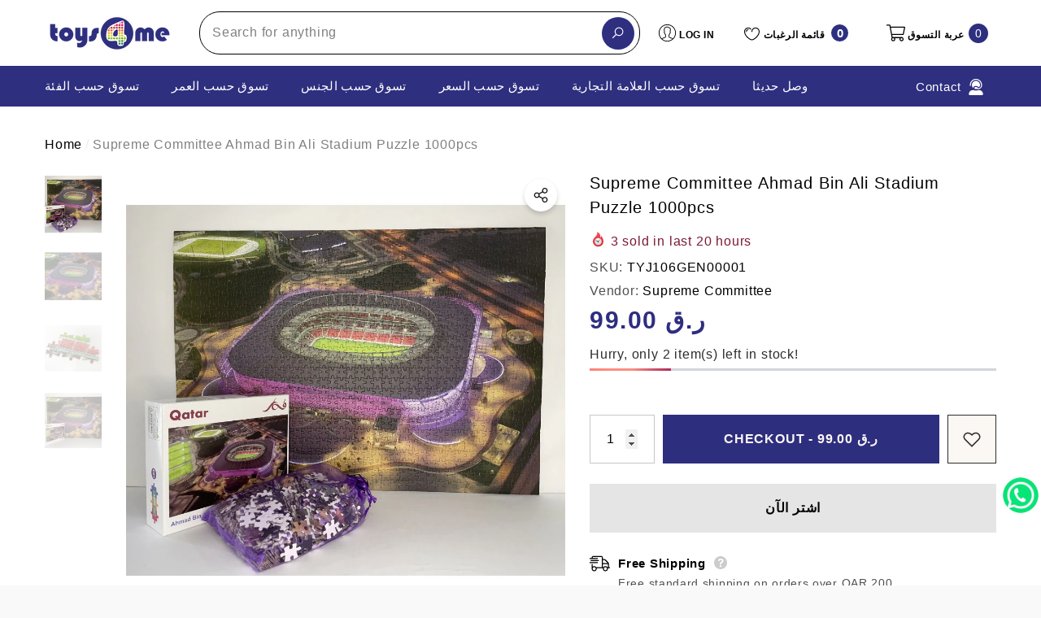

--- FILE ---
content_type: text/html; charset=utf-8
request_url: https://toys4me.com/ar/products/supreme-committee-ahmad-bin-ali-stadium-puzzle-1000pcs?view=ajax_section_recently_viewed&_=1769441300292
body_size: 2887
content:


<div class="product">
    
<div class="product-item product-item--border product-item--box-shadow" data-product-id="8019407438117" data-json-product='{"title": &quot;Supreme Committee Ahmad Bin Ali Stadium Puzzle 1000pcs&quot;, "id": 8019407438117, "url": "\/ar\/products\/supreme-committee-ahmad-bin-ali-stadium-puzzle-1000pcs", "price_min": 9900,  "handle": "supreme-committee-ahmad-bin-ali-stadium-puzzle-1000pcs", "media": [{&quot;alt&quot;:null,&quot;id&quot;:32288418234661,&quot;position&quot;:1,&quot;preview_image&quot;:{&quot;aspect_ratio&quot;:1.0,&quot;height&quot;:1000,&quot;width&quot;:1000,&quot;src&quot;:&quot;\/\/toys4me.com\/cdn\/shop\/products\/1668676797.AhmadbenAliStadium-1.jpg?v=1669313146&quot;},&quot;aspect_ratio&quot;:1.0,&quot;height&quot;:1000,&quot;media_type&quot;:&quot;image&quot;,&quot;src&quot;:&quot;\/\/toys4me.com\/cdn\/shop\/products\/1668676797.AhmadbenAliStadium-1.jpg?v=1669313146&quot;,&quot;width&quot;:1000},{&quot;alt&quot;:null,&quot;id&quot;:32288418267429,&quot;position&quot;:2,&quot;preview_image&quot;:{&quot;aspect_ratio&quot;:1.0,&quot;height&quot;:1000,&quot;width&quot;:1000,&quot;src&quot;:&quot;\/\/toys4me.com\/cdn\/shop\/products\/1668676797.AhamadBinAliStadium-01.jpg?v=1669313145&quot;},&quot;aspect_ratio&quot;:1.0,&quot;height&quot;:1000,&quot;media_type&quot;:&quot;image&quot;,&quot;src&quot;:&quot;\/\/toys4me.com\/cdn\/shop\/products\/1668676797.AhamadBinAliStadium-01.jpg?v=1669313145&quot;,&quot;width&quot;:1000},{&quot;alt&quot;:null,&quot;id&quot;:32288418300197,&quot;position&quot;:3,&quot;preview_image&quot;:{&quot;aspect_ratio&quot;:1.0,&quot;height&quot;:1000,&quot;width&quot;:1000,&quot;src&quot;:&quot;\/\/toys4me.com\/cdn\/shop\/products\/1668676797.AhamadBinAliStadium-05.jpg?v=1669313146&quot;},&quot;aspect_ratio&quot;:1.0,&quot;height&quot;:1000,&quot;media_type&quot;:&quot;image&quot;,&quot;src&quot;:&quot;\/\/toys4me.com\/cdn\/shop\/products\/1668676797.AhamadBinAliStadium-05.jpg?v=1669313146&quot;,&quot;width&quot;:1000},{&quot;alt&quot;:null,&quot;id&quot;:32288418365733,&quot;position&quot;:4,&quot;preview_image&quot;:{&quot;aspect_ratio&quot;:1.0,&quot;height&quot;:1000,&quot;width&quot;:1000,&quot;src&quot;:&quot;\/\/toys4me.com\/cdn\/shop\/products\/1668676797.AhmadbenAliStadium-2.jpg?v=1669313146&quot;},&quot;aspect_ratio&quot;:1.0,&quot;height&quot;:1000,&quot;media_type&quot;:&quot;image&quot;,&quot;src&quot;:&quot;\/\/toys4me.com\/cdn\/shop\/products\/1668676797.AhmadbenAliStadium-2.jpg?v=1669313146&quot;,&quot;width&quot;:1000}], "variants": [{&quot;id&quot;:44099800858917,&quot;title&quot;:&quot;Default Title&quot;,&quot;option1&quot;:&quot;Default Title&quot;,&quot;option2&quot;:null,&quot;option3&quot;:null,&quot;sku&quot;:&quot;TYJ106GEN00001&quot;,&quot;requires_shipping&quot;:true,&quot;taxable&quot;:true,&quot;featured_image&quot;:null,&quot;available&quot;:true,&quot;name&quot;:&quot;Supreme Committee Ahmad Bin Ali Stadium Puzzle 1000pcs&quot;,&quot;public_title&quot;:null,&quot;options&quot;:[&quot;Default Title&quot;],&quot;price&quot;:9900,&quot;weight&quot;:0,&quot;compare_at_price&quot;:null,&quot;inventory_management&quot;:&quot;shopify&quot;,&quot;barcode&quot;:&quot;DD00011&quot;,&quot;requires_selling_plan&quot;:false,&quot;selling_plan_allocations&quot;:[]}]}'>
    <div class="card style-7">
        <div class="card-product">
            <div class="card-product__wrapper"><a class="card-media card-media-- media--hover-effect"
    href="/ar/products/supreme-committee-ahmad-bin-ali-stadium-puzzle-1000pcs"
    
        
    
    draggable="false"
    data-image-adapt="100.0"
><img srcset="//toys4me.com/cdn/shop/products/1668676797.AhmadbenAliStadium-1_165x.jpg?v=1669313146 165w,//toys4me.com/cdn/shop/products/1668676797.AhmadbenAliStadium-1_170x.jpg?v=1669313146 170w,//toys4me.com/cdn/shop/products/1668676797.AhmadbenAliStadium-1_185x.jpg?v=1669313146 185w,//toys4me.com/cdn/shop/products/1668676797.AhmadbenAliStadium-1_198x.jpg?v=1669313146 198w,//toys4me.com/cdn/shop/products/1668676797.AhmadbenAliStadium-1_210x.jpg?v=1669313146 210w,//toys4me.com/cdn/shop/products/1668676797.AhmadbenAliStadium-1_220x.jpg?v=1669313146 220w,//toys4me.com/cdn/shop/products/1668676797.AhmadbenAliStadium-1_245x.jpg?v=1669313146 245w,//toys4me.com/cdn/shop/products/1668676797.AhmadbenAliStadium-1_270x.jpg?v=1669313146 270w,//toys4me.com/cdn/shop/products/1668676797.AhmadbenAliStadium-1_290x.jpg?v=1669313146 290w,//toys4me.com/cdn/shop/products/1668676797.AhmadbenAliStadium-1_320x.jpg?v=1669313146 320w,//toys4me.com/cdn/shop/products/1668676797.AhmadbenAliStadium-1_355x.jpg?v=1669313146 355w,//toys4me.com/cdn/shop/products/1668676797.AhmadbenAliStadium-1_360x.jpg?v=1669313146 360w,//toys4me.com/cdn/shop/products/1668676797.AhmadbenAliStadium-1_370x.jpg?v=1669313146 370w,//toys4me.com/cdn/shop/products/1668676797.AhmadbenAliStadium-1_420x.jpg?v=1669313146 420w,//toys4me.com/cdn/shop/products/1668676797.AhmadbenAliStadium-1_430x.jpg?v=1669313146 430w,//toys4me.com/cdn/shop/products/1668676797.AhmadbenAliStadium-1_460x.jpg?v=1669313146 460w,//toys4me.com/cdn/shop/products/1668676797.AhmadbenAliStadium-1_470x.jpg?v=1669313146 470w,//toys4me.com/cdn/shop/products/1668676797.AhmadbenAliStadium-1_510x.jpg?v=1669313146 510w,//toys4me.com/cdn/shop/products/1668676797.AhmadbenAliStadium-1_523x.jpg?v=1669313146 523w,//toys4me.com/cdn/shop/products/1668676797.AhmadbenAliStadium-1_530x.jpg?v=1669313146 530w,//toys4me.com/cdn/shop/products/1668676797.AhmadbenAliStadium-1_534x.jpg?v=1669313146 534w,//toys4me.com/cdn/shop/products/1668676797.AhmadbenAliStadium-1_570x.jpg?v=1669313146 570w,//toys4me.com/cdn/shop/products/1668676797.AhmadbenAliStadium-1_600x.jpg?v=1669313146 600w,//toys4me.com/cdn/shop/products/1668676797.AhmadbenAliStadium-1_640x.jpg?v=1669313146 640w,//toys4me.com/cdn/shop/products/1668676797.AhmadbenAliStadium-1_665x.jpg?v=1669313146 665w,//toys4me.com/cdn/shop/products/1668676797.AhmadbenAliStadium-1_670x.jpg?v=1669313146 670w,//toys4me.com/cdn/shop/products/1668676797.AhmadbenAliStadium-1_720x.jpg?v=1669313146 720w,//toys4me.com/cdn/shop/products/1668676797.AhmadbenAliStadium-1_775x.jpg?v=1669313146 775w,//toys4me.com/cdn/shop/products/1668676797.AhmadbenAliStadium-1_785x.jpg?v=1669313146 785w,//toys4me.com/cdn/shop/products/1668676797.AhmadbenAliStadium-1_870x.jpg?v=1669313146 870w,//toys4me.com/cdn/shop/products/1668676797.AhmadbenAliStadium-1_930x.jpg?v=1669313146 930w,//toys4me.com/cdn/shop/products/1668676797.AhmadbenAliStadium-1_935x.jpg?v=1669313146 935w,//toys4me.com/cdn/shop/products/1668676797.AhmadbenAliStadium-1_940x.jpg?v=1669313146 940w"
src="//toys4me.com/cdn/shop/products/1668676797.AhmadbenAliStadium-1_533x.jpg?v=1669313146" width="1000" height="1000"
sizes="(min-width: 1100px) 1000px, (min-width: 750px) calc((100vw - 130px) / 2), calc((100vw - 50px) / 2)" 
alt="Supreme Committee Ahmad Bin Ali Stadium Puzzle 1000pcs" size="1000"loading="lazy" class="lazyload"/></a>

                <div class="card-product__group group-center group-visible group-bottom">
        <div class="card-product__group-wrapper"><div class="card-product__group-item item-square item-hover card-wishlist card-mobile__hidden">
                    <a class="wishlist-icon" href="#" data-wishlist data-wishlist-handle="supreme-committee-ahmad-bin-ali-stadium-puzzle-1000pcs" data-product-id="8019407438117" role="button">
                        <span class="visually-hidden">أضف إلى قائمة الرغبات</span>
                        <span class="text">أضف إلى قائمة الرغبات</span>
                        <svg xmlns="http://www.w3.org/2000/svg" viewBox="0 0 32 32" aria-hidden="true" focusable="false" role="presentation" class="icon icon-wishlist"><path d="M 9.5 5 C 5.363281 5 2 8.402344 2 12.5 C 2 13.929688 2.648438 15.167969 3.25 16.0625 C 3.851563 16.957031 4.46875 17.53125 4.46875 17.53125 L 15.28125 28.375 L 16 29.09375 L 16.71875 28.375 L 27.53125 17.53125 C 27.53125 17.53125 30 15.355469 30 12.5 C 30 8.402344 26.636719 5 22.5 5 C 19.066406 5 16.855469 7.066406 16 7.9375 C 15.144531 7.066406 12.933594 5 9.5 5 Z M 9.5 7 C 12.488281 7 15.25 9.90625 15.25 9.90625 L 16 10.75 L 16.75 9.90625 C 16.75 9.90625 19.511719 7 22.5 7 C 25.542969 7 28 9.496094 28 12.5 C 28 14.042969 26.125 16.125 26.125 16.125 L 16 26.25 L 5.875 16.125 C 5.875 16.125 5.390625 15.660156 4.90625 14.9375 C 4.421875 14.214844 4 13.273438 4 12.5 C 4 9.496094 6.457031 7 9.5 7 Z"/></svg>
                    </a>
                </div><div class="card-product__group-item item-square item-hover card-action card-actionIcon card-grid__hidden d-none"><form action="/ar/cart/add" method="post" class="variants" id="-8019407438117-" data-product-id="8019407438117" enctype="multipart/form-data"><input type="hidden" name="id" value="44099800858917" />
                                <input type="hidden" name="quantity" value="1" /><button
                                        class="action-icon"
                                        type="submit"
                                        data-form-id="#-8019407438117-"
                                        data-btn-addToCart
                                    >
                                        <span class="text">
                                            Add to bag
                                        </span>
                                        <svg xmlns="http://www.w3.org/2000/svg" viewBox="0 0 24 24" class="icon icon-cart" aria-hidden="true" focusable="false" role="presentation">
		<path d="M 4.4140625 1.9960938 L 1.0039062 2.0136719 L 1.0136719 4.0136719 L 3.0839844 4.0039062 L 6.3789062 11.908203 L 5.1816406 13.824219 C 4.7816406 14.464219 4.7609531 15.272641 5.1269531 15.931641 C 5.4929531 16.590641 6.1874063 17 6.9414062 17 L 19 17 L 19 15 L 6.9414062 15 L 6.8769531 14.882812 L 8.0527344 13 L 15.521484 13 C 16.248484 13 16.917531 12.604703 17.269531 11.970703 L 20.873047 5.4863281 C 21.046047 5.1763281 21.041328 4.7981875 20.861328 4.4921875 C 20.681328 4.1871875 20.352047 4 19.998047 4 L 5.25 4 L 4.4140625 1.9960938 z M 6.0820312 6 L 18.298828 6 L 15.521484 11 L 8.1660156 11 L 6.0820312 6 z M 7 18 A 2 2 0 0 0 5 20 A 2 2 0 0 0 7 22 A 2 2 0 0 0 9 20 A 2 2 0 0 0 7 18 z M 17 18 A 2 2 0 0 0 15 20 A 2 2 0 0 0 17 22 A 2 2 0 0 0 19 20 A 2 2 0 0 0 17 18 z"/>
	</svg>
                                    </button></form>
                </div><div class="card-product__group-item item-square item-hover card-quickview card-quickviewIcon card-mobile__visible card-tablet__visible">
                    <a class="quickview-icon" href="javascript:void(0)" data-product-id="8019407438117" data-open-quick-view-popup data-product-handle="supreme-committee-ahmad-bin-ali-stadium-puzzle-1000pcs" role="button">
                        <span class="text">
                            Quick View
                        </span>
                        <svg xmlns="http://www.w3.org/2000/svg" viewBox="0 0 26 26" aria-hidden="true" focusable="false" role="presentation" class="icon icon-eyes">
		<path d="M 13 6.15625 C 7.980469 6.15625 3.289063 8.652344 0.46875 12.8125 C -0.0585938 13.59375 0.160156 14.628906 0.9375 15.15625 C 1.230469 15.355469 1.546875 15.46875 1.875 15.46875 C 2.421875 15.46875 2.984375 15.203125 3.3125 14.71875 C 3.417969 14.5625 3.546875 14.429688 3.65625 14.28125 C 4.996094 18.160156 8.664063 20.9375 13 20.9375 C 17.335938 20.9375 21.003906 18.160156 22.34375 14.28125 C 22.453125 14.429688 22.582031 14.5625 22.6875 14.71875 C 23.210938 15.496094 24.28125 15.683594 25.0625 15.15625 C 25.839844 14.628906 26.058594 13.589844 25.53125 12.8125 C 22.714844 8.648438 18.019531 6.15625 13 6.15625 Z M 16.96875 10.25 C 18.636719 10.847656 20.125 11.839844 21.375 13.125 C 20.441406 16.882813 17.042969 19.6875 13 19.6875 C 8.957031 19.6875 5.558594 16.882813 4.625 13.125 C 5.867188 11.847656 7.375 10.882813 9.03125 10.28125 C 8.496094 11.054688 8.1875 11.988281 8.1875 13 C 8.1875 15.65625 10.34375 17.8125 13 17.8125 C 15.65625 17.8125 17.8125 15.65625 17.8125 13 C 17.8125 11.980469 17.511719 11.027344 16.96875 10.25 Z"/>
	</svg>
                    </a>
                </div></div>
    </div>
            </div>
        </div>
        <div class="card-information"><div class="card-information__wrapper text-left"><div class="card-price" id="card-price-8019407438117">
                    
<div class="price ">
    <dl><div class="price__regular">
            <dt>
                <span class="visually-hidden visually-hidden--inline">Regular price</span>
            </dt>
            <dd class="price__last">
                <span class="price-item price-item--regular">
                    <span class=money> <span class=qar> QAR </span> 99.00 </span>
                </span>
            </dd>
        </div>
        <div class="price__sale">
            <dt class="price__compare">
                <span class="visually-hidden visually-hidden--inline">Regular price</span>
            </dt>
            <dd class="price__compare">
                <s class="price-item price-item--regular">
                    
                </s>
            </dd>
            <dt>
                <span class="visually-hidden visually-hidden--inline">Sale price</span>
            </dt>
            <dd class="price__last">
                <span class="price-item price-item--sale">
                    <span class=money> <span class=qar> QAR </span> 99.00 </span>
                </span>
            </dd>
        </div>
        <small class="unit-price caption hidden">
            <dt class="visually-hidden">Unit price</dt>
            <dd class="price__last">
                <span role="none"></span>
                <span aria-hidden="true">/</span>
                <span class="visually-hidden">&nbsp;per&nbsp;</span>
                <span role="none">
                </span>
            </dd>
        </small>
    </dl>
</div>

                </div>
                <a class="card-title link-underline card-title-ellipsis" href="/ar/products/supreme-committee-ahmad-bin-ali-stadium-puzzle-1000pcs" data-product-title="Supreme Committee Ahmad Bin Ali Stadium Puzzle 1000pcs" data-product-url="/ar/products/supreme-committee-ahmad-bin-ali-stadium-puzzle-1000pcs">
                    <span class="text">Supreme Committee Ahmad Bin Ali Stadium Puzzle 1000pcs</span>
                </a></div></div>
    </div>
</div>

</div>

--- FILE ---
content_type: text/css
request_url: https://toys4me.com/cdn/shop/t/32/assets/component-header.css?v=43869460165275343901765360399
body_size: 2474
content:
.header-nav .header-top,.header-nav .header-middle,.header-nav .header-bottom{background:var(--header-bg)}.header-nav-classic .header-middle--wrapper .header-nav__logo{width:calc(var(--logo-width) + 30px)}.header-nav-basic .header__linkItem>a{font-size:var(--font-size)}.header-nav .header__icons--margin.style-4 .header__icon+.header__icon--cart,.header-nav .header__icons--margin.style-5 .header__icon+.header__icon--cart{margin-left:calc(var(--margin-left) - 7px)}.header-nav .header__icons--margin.style-6 .header__iconItem+.header__iconItem{margin-left:calc(var(--margin-left) + 12px)}.header-nav .header-nav__icons.style-6 .cart-count-bubble,.header-nav .header-nav__icons.style-6 .wishlist-count-bubble{min-width:15px;min-height:15px;font-size:calc(var(--font-size) - 5px);line-height:15px;top:-5px;right:-2px}.header-nav .header-nav__icons.style-7 .cart-count-bubble{top:-2px;right:-2px}.header-nav .header-nav__icons.style-7 .cart-count-bubble,.header-nav .header-nav__icons.style-7 .wishlist-count-bubble{min-width:15px;min-height:15px;line-height:15px}.header-nav .header-nav__icons.style-12 .cart-count-bubble,.header-nav .header-nav__icons.style-12 .wishlist-count-bubble{min-width:20px;min-height:20px;line-height:20px;top:-9px;right:-7px}.header-nav .cart-count-bubble,.header-nav .wishlist-count-bubble{background:var(--cart-count-background);color:var(--cart-count-color)}.disable-width,.header-nav-vertical-menu.layout-search-full .header-top-left.disable-width,.header-nav-vertical-menu.layout-search-full .disable-width:not(.header-nav__logo)+.header-top-left.header-nav__language,.layout-search-full.header-inline .header-top-left,.layout-search-full.header-inline .header-top-right,.header-nav-vertical-menu.layout-search-full.style-function-13 .header-top-left.disable-width,.header-nav-vertical-menu.layout-search-full.style-function-13 .disable-width:not(.header-nav__logo)+.header-top-left.header-nav__language,.layout-search-full.header-inline.style-function-13 .header-top-left,.layout-search-full.header-inline.style-function-13 .header-top-right{display:block!important;width:auto}.layout-search-full .header-top-left+.header-top-left,.layout-search-full .header-top-right+.header-top-left,.layout-search-full .header-top-left+.header-nav__icons,.layout-search-full.style-search-icon .header-nav__logo+.header-nav__language,.layout-search-full.style-search-icon .header-nav__language+.header-nav__logo,.layout-search-full.style-search-icon .header-nav__icons+.header-nav__logo,.layout-search-full.style-search-icon .header-nav__icons+.header-nav__language{margin-left:38px}.layout-search-full .header-nav__logo{padding-left:0;padding-right:0}.header-nav-vertical-menu .header-nav__icons.style-9 .header__icon>.text{font-size:calc(var(--font-size) - 4px);font-weight:var(--font-weight-bold);margin-left:3px}.layout-search-full.style-search-icon .header-nav__icons{flex:1}.header-nav__icons.style-10 .header__icon>.text{font-size:calc(var(--font-size) - 1px);font-weight:var(--font-weight-normal);text-transform:capitalize;margin-left:8px}.header-nav__icons.style-11 .header__icon>.text{font-size:calc(var(--font-size) + 1px);font-weight:var(--font-weight-normal);text-transform:capitalize;margin:0}.header-nav__icons.style-11 .header__icon--cart>.text{margin-left:9px}.header-nav__icons.style-13 .header__icon>.text{font-family:var(--font-1-family);font-size:var(--font-size);font-weight:var(--font-weight-normal);text-transform:capitalize;margin-left:8px}.header-nav .header__inline-social li svg{fill:var(--header-color);stroke:transparent}.header__list .link{color:var(--text-color);background:var(--text-bg)}.header__list .link svg{fill:var(--text-color)}.header__list .item.is-active .link{color:var(--text-color-active);background:var(--text-bg-active)}body.dark-mode .header__list .link{color:var(--color-text2)}@media (max-width: 1024px){.search-modal__form--mobile .field{background:var(--search_bg);border-color:var(--search_border)}.search-modal__form--mobile .search__input,.search-modal__form--mobile .search__button{color:var(--search_color)}.search-modal__form--mobile.style-2 .field{border-color:var(--search_bg)}.header-nav .header__icon .icon-cart{width:30px!important;height:30px!important}}@media (min-width: 1025px){.header-nav-classic.header-inline .header-top--wrapper .header-top-left,.header-nav-classic.header-inline .header-top--wrapper .header-top-right{width:calc((100% - 50px)/2)}.template-index .section-header-navigation .header-nav{position:relative;top:unset;left:unset;right:unset}.header-wrapper--border{border-bottom:1px solid var(--header-color)}.header-nav .header-middle--wrapper{padding:0}.header-nav-multi-site .header-wrapper--border,.header-nav-full-elements .header-wrapper--border{border-bottom:1px solid var(--line-separator-color)}.header-nav .header__icon .icon,.header-nav .header__icon>svg{width:var(--function-group-size);height:var(--function-group-size)}.header-nav .transparent .menu-lv-1__action,.header-nav .top-announcement-bar-item,.header-nav .header__linkItem>a,.header-nav .halo-top-currency .dropdown-label,.header-nav .top-custom-link{color:var(--header-color)}.header-nav .header__icon:hover .icon,.header-nav .header__icon:hover>svg{fill:var(--cart-count-background)}.header-nav .header__icon .icon,.header-nav .header__icon>svg,.header-nav:not(.header-nav-vertical-menu) .top-language-currency .dropdown-icon svg{fill:var(--header-color);color:var(--header-color)}.header-nav-vertical-menu .header__icon .icon,.header-nav-vertical-menu .header__icon>svg{fill:var(--header-top-icon-color);color:var(--header-top-icon-color)}body.dark-mode .header-nav .top-announcement-bar-item,body.dark-mode .header-nav .header__linkItem>a,body.dark-mode .header-nav .menu-lv-1__action,body.dark-mode .header-nav .top-custom-link{color:var(--dark-mode-header-color)}body.dark-mode .header-nav .header__icon .icon,body.dark-mode .header-nav .header__icon>svg,body.dark-mode .header-nav:not(.header-nav-vertical-menu) .top-language-currency .dropdown-icon svg{fill:var(--dark-mode-header-color);color:var(--dark-mode-header-color)}.template-index .section-header-navigation .transparent{position:absolute;top:0;left:0;right:0;width:100%;z-index:9999}.template-index .transparent .header__list .item:not(.is-active) .link{background:transparent}.template-index .transparent .header-wrapper--border{border-bottom:1px solid var(--color-modify-1-text)}.template-index .transparent .top-customer-service .customer-service--text,.template-index .transparent .header-top .header__icon>.text,.template-index .transparent .header-top .header__brands .link,.template-index .transparent .top-announcement-bar-item,.template-index .transparent .header__linkItem>a,.template-index .transparent .menu-lv-1__action,.template-index .transparent .halo-top-currency .dropdown-label,.template-index .transparent .top-custom-link,body.dark-mode.template-index .transparent .top-announcement-bar-item,body.dark-mode.template-index .transparent .header__linkItem>a,body.dark-mode.template-index .transparent .menu-lv-1__action,body.dark-mode.template-index .transparent .top-custom-link{color:var(--color-modify-1-text)}.template-index .transparent .top-language-currency .dropdown-icon svg{fill:var(--color-modify-1-text);color:var(--color-modify-1-text)}.template-index .transparent .header__icon .icon,.template-index .transparent .header__icon>svg,.template-index .transparent .header__inline-social li svg{fill:var(--color-modify-1-icon);color:var(--color-modify-1-icon)}body.dark-mode.template-index .transparent .header__icon .icon,body.dark-mode.template-index .transparent .header__icon>svg,body.dark-mode.template-index .transparent:not(.header-nav-vertical-menu) .top-language-currency .dropdown-icon svg{fill:var(--color-modify-1-icon);color:var(--color-modify-1-icon)}.header-nav.background-transparent-3 .show-underline .menu-lv-1__action{padding-bottom:var(--text-underline)}.header-nav.background-transparent-3 .header-nav__menu.show-underline .menu-lv-1:hover>.menu-lv-1__action,.header-nav.background-transparent-3 .header-nav__menu.show-underline .menu-lv-1__action:hover{background-image:linear-gradient(transparent 97%,var(--lv-1-color-hover) 3%);background-repeat:repeat-x;background-position-y:0}.template-index .transparent [data-menu-lv-toggle-content] .menu-lv-1:hover>.menu-lv-1__action,.template-index.dark-mode .transparent .menu-lv-toggle:hover>.menu-lv__dropdownmenu .menu-lv-1__action{color:var(--lv-2-color-hover)!important}.template-index.scroll-up .transparent .header-wrapper--border,.template-index.scroll-down .transparent .header-wrapper--border,.template-index.activeHeader .transparent .header-wrapper--border{border-color:var(--color-modify-2-text)}.template-index .background-transparent-1{transition:transform .3s ease-in-out}.template-index .background-transparent-1 .header-top,.template-index .background-transparent-1 .header-middle,.template-index .background-transparent-1 .header-bottom,.template-index .background-transparent-1 .header-mobile{background:var(--color-modify);transition:all .3s ease-in-out}.template-index :not(.shopify-section-header-sticky.shopify-section-header-hidden) .background-transparent-1{transition:all .3s ease-in-out}.template-index.scroll-up .background-transparent-1,.template-index.scroll-up .background-transparent-1 .header-mobile,.template-index .background-transparent-1:hover .header-top,.template-index .background-transparent-1:hover .header-middle,.template-index .background-transparent-1:hover .header-bottom{background:var(--color-modify-2)}.template-index.scroll-up .background-transparent-1 .header__heading-link .header__transparent-logo+img,.template-index .background-transparent-1 .header__heading-link .header__transparent-logo,.template-index .background-transparent-1:hover .header__heading-link .header__transparent-logo+img{display:none}.template-index.scroll-up .background-transparent-1 .header__heading-link .header__transparent-logo,.template-index .background-transparent-1 .header__heading-link .header__transparent-logo+img,.template-index .background-transparent-1:hover .header__heading-link .header__transparent-logo{display:block}.template-index .background-transparent-1 .header__icon .wishlist-count-bubble,.template-index .background-transparent-1 .header__icon .cart-count-bubble{transition:all .3s ease-in-out}.template-index.scroll-up .transparent .header__icon .wishlist-count-bubble,.template-index.scroll-down .transparent .header__icon .wishlist-count-bubble,.template-index.activeHeader .transparent .header__icon .wishlist-count-bubble,.template-index.scroll-up .transparent .header__icon .cart-count-bubble,.template-index.scroll-down .transparent .header__icon .cart-count-bubble,.template-index.activeHeader .transparent .header__icon .cart-count-bubble,.template-index .background-transparent-1:hover .header__icon .wishlist-count-bubble,.template-index .background-transparent-1:hover .header__icon .cart-count-bubble,.background-transparent-1 .header-mobile .header__icon .wishlist-count-bubble,.background-transparent-1 .header-mobile .header__icon .cart-count-bubble{color:var(--header-bg);background:var(--icon-color-transparent);transition:all .3s ease-in-out}.background-transparent-1 .header-mobile{background:rgb(var(--header-bg));background:var(--header-bg)}.background-transparent-2,.background-transparent-3{transition:background .3s}.template-index .transparent:not(.background-transparent-1) .header-top,.template-index .transparent:not(.background-transparent-1) .header-middle,.template-index .transparent:not(.background-transparent-1) .header-bottom,.template-index .transparent:not(.background-transparent-1) .header-mobile{background:transparent;transition:all .3s ease-in-out}.template-index .background-transparent-2{background:var(--color-modify)!important}.template-index .background-transparent-2:before{content:"";position:absolute;z-index:-1;top:calc(-1 * var(--header-height));left:0;width:100%;height:100%;background:transparent;transition:all var(--duration-default) ease}body.template-index.scroll-up .background-transparent-2,body.template-index.scroll-down .background-transparent-2,body.template-index.activeHeader .background-transparent-2{background:var(--color-modify-2)!important}body.template-index.scroll-up .background-transparent-2:before,body.template-index.scroll-down .background-transparent-2:before,body.template-index.activeHeader .background-transparent-2:before{top:0;background:var(--color-modify-2)}.template-index .background-transparent-3{background:var(--color-modify)}body.template-index.scroll-up .background-transparent-3,body.template-index.scroll-down .background-transparent-3,body.template-index.activeHeader .background-transparent-3{background:var(--color-modify-2)}body.scroll-up .header-nav.header-nav-classic .header-top--wrapper,body.scroll-down .header-nav.header-nav-classic .header-top--wrapper{display:none}.template-index .background-transparent-1:hover .top-customer-service .customer-service--text,.template-index .background-transparent-1:hover .header-top .header__icon>.text,.template-index .background-transparent-1:hover .header-top .header__brands .link,.template-index .background-transparent-1:hover .menu-lv-1__action,.template-index .background-transparent-1:hover .top-announcement-bar-item,.template-index .background-transparent-1:hover .header__linkItem>a,.template-index .background-transparent-1:hover .top-custom-link,.template-index .background-transparent-1:hover .halo-top-currency .dropdown-label,body.template-index.scroll-up .transparent .top-customer-service .customer-service--text,body.template-index.scroll-down .transparent .top-customer-service .customer-service--text,body.template-index.activeHeader .transparent .top-customer-service .customer-service--text,body.template-index.scroll-up .transparent .header-top .header__icon>.text,body.template-index.scroll-down .transparent .header-top .header__icon>.text,body.template-index.activeHeader .transparent .header-top .header__icon>.text,body.template-index.scroll-up .transparent .header-top .header__brands .link,body.template-index.scroll-down .transparent .header-top .header__brands .link,body.template-index.activeHeader .transparent .header-top .header__brands .link,body.template-index.scroll-up .transparent .menu-lv-1__action,body.template-index.scroll-down .transparent .menu-lv-1__action,body.template-index.activeHeader .transparent .menu-lv-1__action,body.template-index.scroll-up .transparent .top-announcement-bar-item,body.template-index.scroll-down .transparent .top-announcement-bar-item,body.template-index.activeHeader .transparent .top-announcement-bar-item,body.template-index.scroll-up .transparent .header__linkItem>a,body.template-index.scroll-down .transparent .header__linkItem>a,body.template-index.activeHeader .transparent .header__linkItem>a,body.template-index.scroll-up .transparent .top-custom-link,body.template-index.scroll-down .transparent .top-custom-link,body.template-index.activeHeader .transparent .top-custom-link,body.template-index.scroll-up .transparent .halo-top-currency .dropdown-label,body.template-index.scroll-down .transparent .halo-top-currency .dropdown-label,body.template-index.activeHeader .transparent .halo-top-currency .dropdown-label{color:var(--color-modify-2-text)}body.template-index.scroll-up .transparent .header__icon .icon,body.template-index.scroll-down .transparent .header__icon .icon,body.template-index.activeHeader .transparent .header__icon .icon,body.template-index.scroll-up .transparent .header__inline-social li svg,body.template-index.scroll-down .transparent .header__inline-social li svg,body.template-index.activeHeader .transparent .header__inline-social li svg,.template-index .background-transparent-1:hover .header__icon .icon,.template-index .background-transparent-1:hover .header__icon svg,.template-index .background-transparent-1:hover .header__inline-social li svg,body.template-index.scroll-up .background-transparent-2 .header__icon svg,body.template-index.scroll-down .background-transparent-2 .header__icon svg,body.template-index.activeHeader .background-transparent-2 .header__icon svg,body.dark-mode.template-index .background-transparent-1:hover .header__icon .icon,body.dark-mode.template-index .background-transparent-1:hover .header__icon>svg,body.dark-mode.template-index .background-transparent-1:not(.header-nav-vertical-menu):hover .top-language-currency .dropdown-icon svg{fill:var(--color-modify-2-icon);color:var(--color-modify-2-icon)}.template-index .background-transparent-1:hover .top-language-currency .dropdown-icon svg,body.template-index.scroll-up .transparent:not(.header-nav-vertical-menu) .top-language-currency .dropdown-icon svg,body.template-index.scroll-down .transparent:not(.header-nav-vertical-menu) .top-language-currency .dropdown-icon svg,body.template-index.activeHeader .transparent:not(.header-nav-vertical-menu) .top-language-currency .dropdown-icon svg{fill:var(--color-modify-2-text);color:var(--color-modify-2-text)}.template-index.dark-mode .transparent .menu-lv-1:hover>.menu-lv-1__action,.template-index.dark-mode .transparent .menu-lv-1__action:hover,body.template-index.dark-mode.scroll-up .transparent .top-announcement-bar-item,body.template-index.dark-mode.scroll-down .transparent .top-announcement-bar-item,body.template-index.dark-mode.activeHeader .transparent .top-announcement-bar-item,body.template-index.dark-mode.scroll-up .transparent .header__linkItem>a,body.template-index.dark-mode.scroll-down .transparent .header__linkItem>a,body.template-index.dark-mode.activeHeader .transparent .header__linkItem>a,body.template-index.dark-mode.scroll-up .transparent .top-custom-link,body.template-index.dark-mode.scroll-down .transparent .top-custom-link,body.template-index.dark-mode.activeHeader .transparent .top-custom-link,body.dark-mode.template-index .background-transparent-1:hover .top-announcement-bar-item,body.dark-mode.template-index .background-transparent-1:hover .header__linkItem>a,body.dark-mode.template-index .background-transparent-1:hover .menu-lv-1__action,body.dark-mode.template-index .background-transparent-1:hover .top-custom-link{color:var(--color-modify-2-text)!important}.shopify-design-mode .template-index .background-transparent-2:before{transform:translateY(-100%);opacity:0;visibility:hidden}.shopify-design-mode .template-index.activeHeader .background-transparent-2:before{transform:translateY(0);opacity:1;visibility:visible}.header-top .header__icon>.text,.header-top .header__brands .link{color:var(--header-color)}.header-nav__annoucement .header-top-left,.header-nav__annoucement .header-top-right{flex:0 0 12.5%}.header-nav__annoucement .header-top-left+.header-top-center{width:auto;flex:0 0 75%}.header-nav .header-nav__icons{display:flex!important;justify-content:flex-end;flex-wrap:wrap;align-items:center;row-gap:15px}.header-nav .header__heading svg{width:var(--logo-icon-width);height:var(--logo-icon-height)}.header-nav .header__heading .h2{font-size:var(--logo-font-size);font-weight:var(--logo-font-weight);color:var(--logo-color)}.header-nav-basic .header-bottom--wrapper .header-nav__logo:first-child,.header-nav-basic .header-bottom--wrapper .header-nav__logo:last-child{width:var(--logo-width)}.header-nav-basic .header-bottom .header-nav__menu:first-child+.header-nav__logo{width:var(--logo-width);padding-left:15px;padding-right:15px;flex:inherit}.header-nav-basic .header-bottom .header-nav__icons:first-child+.header-nav__logo{width:var(--logo-width);padding-left:30px;padding-right:0;flex:inherit}.header-nav-basic .header-bottom--wrapper .header-nav__menu:first-child,.header-nav-basic .header-bottom--wrapper .header-nav__menu+.header-nav__logo+.header-nav__icons,.header-nav-basic .header-bottom--wrapper .header-nav__icons+.header-nav__logo+.header-nav__menu,.header-nav-multi-site .header-top-left,.header-nav-multi-site .header-top-right,.header-nav-full-elements .header-top-left,.header-nav-full-elements .header-top-right{width:calc(50% - (var(--logo-width)/ 2))}.header-nav-multi-site .header-top-center,.header-nav-full-elements .header-top-center{padding-left:0;padding-right:0}.header-nav-multi-site .header-top-left,.header-nav-full-elements .header-top-left{padding-right:15px}.header-nav-multi-site .header-top-right,.header-nav-full-elements .header-top-right{padding-left:15px}.header-nav-vertical-menu.layout-search-full .header-top-left .header__heading{display:inline-block}.header__search-full .search-modal__form .search__input{color:var(--search_color)}.header__search-full .search-modal__form .search__button svg{fill:var(--search_icon_color);color:var(--search_icon_color)}.header__search-full .search-modal__form .search__button{background:var(--search_button_bg_color)}.style-search-full .header__search-full .search-modal__form .search__input,.style-search-full .header__search-full .search-modal__form .search__button{background:transparent}.style-search-full .header__search-full .search-modal__form .field{border-bottom:1px solid var(--search_border)}.style-search-full-2 .header__search-full .search-modal__form .search__input,.style-search-full-2 .header__search-full .search-modal__form .search__button{background:var(--search_bg)!important;border-color:var(--search_border)!important;color:var(--search_color)}.header-nav-basic .header-bottom--wrapper .header-nav__icons:first-child,.header-nav-basic .header-bottom--wrapper .header-nav__logo+.header__menu+.header-nav__icons{display:block;font-size:0;letter-spacing:0;width:auto}.header-nav-basic .header-bottom--wrapper .header-nav__logo+.header__menu,.header-nav-basic .header-bottom--wrapper .header-nav__icons+.header__menu{padding-left:15px;padding-right:15px;flex:1}.header-nav-basic .header-bottom--wrapper .header-nav__logo:last-child,.header-nav-basic .header-bottom--wrapper .header-nav__menu:first-child{padding-left:0!important;padding-right:0!important}.header-nav-basic .header-bottom--wrapper .header-nav__menu:first-child+.header-nav__icons{padding-right:30px}.header-nav-basic .header-bottom--wrapper .header-nav__logo:first-child+.header-nav__icons{width:auto;padding-left:30px}.search-inline{position:static}.header-nav .header__search--custom-2{max-width:170px}.header-nav .header-nav__icons.style-5 .cart-count-bubble,.header-nav .header-nav__icons.style-5 .wishlist-count-bubble{top:-10px;right:-10px}.header-nav .header-nav__icons.style-6 .header__icon--cart .icon{width:calc(var(--function-group-size) + 2px);height:calc(var(--function-group-size) + 2px)}.header-nav .header-nav__icons.style-7 .bg-cart:not(.bg-cart-text) svg{transform:translate(-50%,-50%)}.header-nav .header-nav__icons.style-7 .cart-count-bubble,.header-nav .header-nav__icons.style-7 .wishlist-count-bubble{font-size:calc(var(--font-size) - 4px);font-weight:var(--font-weight-medium)}.header-nav__icons.style-9 .bubble-count--inline{font-size:calc(var(--font-size) - 1px);font-weight:var(--font-weight-bold);margin-left:8px}.header-nav__icons.style-10 .bubble-count--inline{margin-left:9px;border-radius:20px;font-size:calc(var(--font-size) - 1px);font-weight:var(--font-weight-medium);min-width:30px!important}.header-nav__icons.style-13 .bubble-count--inline{margin-left:8px;font-size:var(--font-size);font-family:var(--font-1-family);line-height:1.5!important;min-width:24px!important;min-height:24px!important}.header-nav .bg-cart:not(.bg-cart-text){position:relative;width:45px;height:45px;border-radius:50%;background:var(--cart-item-background)}.header-nav .bg-cart:not(.bg-cart-text) svg{position:absolute;top:49%;left:50%;transform:translate(-50%,-50%)}.header-nav .bg-cart-text{border-radius:9px;padding:8px 10px 8px 13px;background:var(--cart-item-background)}.header-nav .bg-cart .icon,.header-nav .bg-cart svg{fill:var(--cart-item-color);color:var(--cart-item-color)}.header-nav .bg-cart-text .icon+.text{color:var(--cart-item-color)}.header-nav .bg-cart-text .cart-count-bubble{font-size:calc(var(--font-size) - 2px);font-weight:var(--font-weight-medium);min-width:24px!important;min-height:24px!important;line-height:24px!important;margin-left:5px}.layout-search-full.header-inline .header-bottom--wrapper .header-bottom-center{padding-left:0;padding-right:0}}@media (min-width: 1600px){.header-nav-vertical-menu.layout-search-full .header-top-left,.header-nav-vertical-menu.layout-search-full .header-top-right{width:415px}.header-nav-vertical-menu.style-2.layout-search-full .header-top-left,.header-nav-vertical-menu.style-2.layout-search-full .header-top-right{width:380px}.header-nav-vertical-menu.layout-search-full .header-top-center:not(.header-nav__logo){width:calc(100% - 850px)}.header-nav-vertical-menu.style-2.layout-search-full .header-top-center:not(.header-nav__logo){width:calc(100% - 780px)}.header-nav-vertical-menu.layout-search-full .header-nav__logo+.header-nav__language{width:calc(415px - (var(--logo-width) + 38px))}.header-nav-vertical-menu.style-search-full-6 .header-top-left,.header-nav-vertical-menu.style-search-full-6 .header-top-right{width:420px}.header-nav-vertical-menu.style-search-full-6.style-function-13 .header-top-left,.header-nav-vertical-menu.style-search-full-6.style-function-13 .header-top-right{width:460px}.header-nav-vertical-menu.style-search-full-6 .header-top-center:not(.header-nav__logo){width:calc(100% - 820px)}.header-nav-vertical-menu.style-search-full-6 .header-nav__logo+.header-nav__language{width:calc(420px - (var(--logo-width) + 38px))}.header-nav-vertical-menu.style-search-full-6.style-function-13 .header-nav__logo+.header-nav__language{width:calc(460px - (var(--logo-width) + 38px))}}
/*# sourceMappingURL=/cdn/shop/t/32/assets/component-header.css.map?v=43869460165275343901765360399 */


--- FILE ---
content_type: text/css
request_url: https://toys4me.com/cdn/shop/t/32/assets/component-search.css?v=7970504619272593941765960993
body_size: 1076
content:
.predictive-search.is-show,.halo-sidebar-search .halo-sidebar-wrapper .quickSearchResultsWrap.is-show,body.open-search-popup .quickSearchResultsWrap.is-show,body.open-search-popup .predictive-search.is-show{display:block!important}.predictive-search.is-hidden,.halo-sidebar-search .halo-sidebar-wrapper .quickSearchResultsWrap.is-hidden,body.open-search-popup .quickSearchResultsWrap.is-hidden,body.open-search-popup .predictive-search.is-hidden{display:none!important}.header__search.show-full .quickSearchResultsWrap.is-show{display:block!important}.header__search.show-full .quickSearchResultsWrap.is-hidden{display:none!important}.popup-search-header{display:none}.search-modal{display:block;opacity:0;visibility:hidden;pointer-events:none;box-shadow:0 6px 27px #0003;padding:30px 0;bottom:auto;z-index:100}.search-modal-popup{position:absolute;top:100%;z-index:9}.search-modal__content{display:flex;align-items:center;justify-content:center}.predictive-search-form,.search-modal__form{width:100%;margin:0 auto}.search-modal__form .field{justify-content:space-between}.search-modal__form .search__input,.search-modal__form .search__button{border-radius:0}.search-modal__form .search__button{box-shadow:unset!important}.search-modal__form .search__input{border-right:none}.search-modal__form .search__button,.search-modal__content .search-modal__close-button{width:auto;min-width:60px;padding:15px;text-overflow:unset}.search-modal__form .search__button svg,.search-modal__content .search-modal__close-button svg{width:28px;height:28px;margin-right:0;fill:currentColor;stroke:transparent;transform:rotate(-90deg)}.search-modal__content .search-modal__close-button{background-color:transparent;border-color:transparent;margin-left:0;margin-right:0}.search-modal__form--custom .search__input{border-top:none;border-left:none;padding:0 10px 7px 0;background-color:transparent!important}.search-modal__form--custom .search__button{min-width:auto;padding:0;background:transparent!important;border:none}.search-modal__form--custom .search__button svg{fill:var(--color-link-hover)!important}.header__search .search-modal,.header-nav-vertical-menu .header__search.show-full .search-modal{top:calc(100% + var(--spacing-bottom))}.header__search.show-full .search-modal{top:100%;padding:10px 0 0}.quickSearchResultsWrap{position:absolute;top:100%;left:0;width:100%;z-index:5;background-color:var(--color-global-bg);padding:15px 0 0}.quickSearchResults{max-height:80vh;overflow-x:hidden;overflow-y:auto;webkit-overflow-scrolling:touch;box-shadow:0 23px 27px #0003}.quickSearchResultsBlock .search-block-title{font-size:calc(var(--font-size) + 2px);font-weight:var(--font-weight-bold);line-height:var(--line-height);letter-spacing:var(--letter-spacing);text-transform:var(--header-text-transform);color:var(--color-text);position:relative;margin:0 0 22px}.quickSearchResultsBlock .search-block-title .text{display:inline-block;vertical-align:top;width:auto;position:relative;z-index:2}.skin-1 .quickSearchResultsBlock .search-block-title .text{padding-right:28px;background-color:var(--color-global-bg)}.skin-1 .quickSearchResultsBlock .search-block-title:before{content:"";display:block;position:absolute;top:12px;left:0;width:100%;height:1px;background:#cbcbcb}.quickSearchResultsBlock .list-item{display:block;font-size:0;letter-spacing:0;margin:0 -8px;text-align:left}.quickSearchResultsBlock .list-item .item{display:inline-block;vertical-align:top;padding:0 8px;margin:0 0 15px}.quickSearchResultsBlock .list-item .link{display:flex;align-items:center;justify-content:center;padding:6px 9px 6px 14px;border-radius:5px;text-transform:lowercase;background-color:transparent;color:var(--color-text2);border:2px solid #cccccc}.quickSearchResultsBlock .list-item .link svg{width:20px;height:20px;fill:var(--icon);stroke:transparent;transform:rotate(-90deg);transition:unset}.quickSearchResultsBlock .list-item .link .text{display:block;margin:0 0 0 4px}.quickSearchResultsBlock .products-grid{padding-bottom:47px}.quickSearchResultsBlock .productViewAll .button{width:auto;max-width:250px}.quickSearchResultsBlock .predictive-search__list-item{padding-top:30px;max-width:300px;margin:0 auto}.quickSearchResultsBlock .productEmpty{font-size:var(--font-size);font-weight:var(--font-weight-normal);line-height:var(--line-height);letter-spacing:var(--letter-spacing);color:var(--color-text2);padding:14px 0 0}.quickSearchResultsContent{padding:0 0 40px}.quickSearchResultsBlock .search-block+.search-block{margin-top:30px}.quickSearchResultsBlock.is-show{display:block}.quickSearchResultsBlock.is-hidden{display:none}.header__search.show-full .quickSearchResultsWrap{position:relative;top:unset;left:unset}details[open]>.search-modal{opacity:1;visibility:visible;pointer-events:auto}body.open-search{overflow:hidden}body.open-search .background-overlay{display:block;z-index:9}body.open-search #shopify-section-header,body.open-search [id^=shopify-section-header-],body.open-search #shopify-section-announcement-bar{z-index:101}body.open-search .header-mobile-style-full .header-mobile-search .search-modal__close-button,body.open-search .quickSearchResultsWrap.is-show{display:block!important}.quickSearchResultsWrap.is-hidden,body:not(.open-search) .quickSearchResultsWrap{display:none!important}body.open-search .header-mobile-style-full .header-mobile-search .header__search-full+.search-modal{opacity:1;visibility:visible;pointer-events:auto}body.dark-mode .search-modal__form--custom .search__button svg{fill:var(--color-text2)!important}input::-webkit-search-decoration{-webkit-appearance:none}.halo-sidebar-search .halo-sidebar-wrapper{padding:20px 20px 140px 10px}.halo-sidebar-search .halo-sidebar-wrapper .header__search{width:100%;max-width:100%!important}.halo-sidebar-search .header__icon{display:none}.halo-sidebar-search .halo-sidebar-wrapper .header__search.show-icon .search-modal{padding:0 0 10px}.halo-sidebar-search .halo-sidebar-wrapper .search-modal{position:relative;width:100%;opacity:1;visibility:visible;pointer-events:auto;box-shadow:none;padding:5px 0;top:unset;left:unset;bottom:unset;right:unset;border:none}.halo-sidebar-search .halo-sidebar-wrapper .quickSearchResultsWrap{display:block!important}.halo-sidebar-search .halo-sidebar-wrapper .quickSearchResults{box-shadow:none;max-height:80vh;margin:0 -15px}.halo-sidebar-search .quickSearchResultsBlock .search-block-content .products-grid{font-size:0;display:block;overflow:auto;white-space:nowrap}.halo-sidebar-search .quickSearchResultsBlock .search-block-content .products-grid .product{width:250px;margin:0}.halo-sidebar-search .search-modal__content .search-modal__close-button{display:none}body.open-drawer{overflow:hidden}body.open-drawer .background-overlay{display:block}body.open-drawer .halo-sidebar.halo-sidebar-search{-webkit-transform:none!important;transform:none!important}body.open-drawer .halo-sidebar.halo-sidebar-search #Drawer-side-categories .halo-catdrawer__left{-webkit-transform:none!important;transform:none!important;min-height:100vh!important}.drawer{display:block;opacity:0;visibility:hidden}.drawer.active{opacity:1;visibility:visible}@media (min-width: 768px){.predictive-search__results-list .products-grid.column-4 .product{width:50%}}@media (min-width: 1025px){.search-modal__form{max-width:47.8rem}.quickSearchResultsBlock .list-item .link:hover{color:var(--icon);background-color:var(--color-global-darken);border-color:var(--color-global-darken)}.quickSearchResultsBlock .list-item .link:hover svg{fill:var(--icon)}.popup-search-header{display:block;padding:0;margin:0}.popup-search-header .halo-popup-close,.modal__close-button-custom{position:absolute;top:-5px;right:15px;z-index:9;background:var(--bg-white);width:35px!important;height:35px;padding:5px}.modal__close-button-custom{top:calc(50% + 3px);transform:translateY(-50%);min-width:unset!important;padding:0!important;color:var(--color-link-hover)}.modal__close-button-custom svg{fill:currentColor!important;stroke:transparent}.popup-search-header .halo-popup-close svg{margin-right:-7px}body.open-search{padding-right:10px}body.open-search-popup{overflow:hidden;padding-right:10px}body.open-search-popup .background-overlay{display:block;z-index:9}body.open-search-popup #shopify-section-header,body.open-search-popup [id^=shopify-section-header-]{z-index:101}body.open-search-popup .search-modal-popup[open]{opacity:1;visibility:visible;pointer-events:auto}body.open-search-popup .quickSearchResultsWrap{display:block!important}.quickSearchResultsBlock .products-grid{padding-bottom:10%}.predictiveSearchResults.quickSearchResultsBlock .products-grid{padding-bottom:7%}.header__search.show-full .quickSearchResultsWrap .products-grid{padding-bottom:47px}.predictive-search__results-list .products-grid.column-4 .product{width:25%}body.dark-mode .popup-search-header .halo-popup-close,body.dark-mode .modal__close-button-custom{background:var(--color-background)}}@media (min-width: 1200px){.popup-search-header .halo-popup-close,.container-1170>.popup-search-header .halo-popup-close,.container-1170 .modal__close-button-custom,.container-header-1170 .modal__close-button-custom{right:calc((100% - 1170px)/2)}}@media (min-width: 1400px){.popup-search-header .halo-popup-close,.container-1370>.popup-search-header .halo-popup-close,.container-1370 .modal__close-button-custom,.container-header-1370 .modal__close-button-custom{right:calc((100% - 1370px)/2)}}@media (min-width: 1600px){.popup-search-header .halo-popup-close,.container-1570>.popup-search-header .halo-popup-close,.container-1570 .modal__close-button-custom,.container-header-1570 .modal__close-button-custom{right:calc((100% - 1570px)/2)}}@media (min-width: 1920px){.popup-search-header .halo-popup-close,.container-1770>.popup-search-header .halo-popup-close,.container-1770 .modal__close-button-custom,.container-header-1770 .modal__close-button-custom{right:calc((100% - 1770px)/2)}}
/*# sourceMappingURL=/cdn/shop/t/32/assets/component-search.css.map?v=7970504619272593941765960993 */


--- FILE ---
content_type: text/css
request_url: https://toys4me.com/cdn/shop/t/32/assets/component-pickup-availability.css?v=72349089100078633331765360399
body_size: 339
content:
pickup-availability{display:block}.pickup-availability-preview{display:flex;align-items:center;justify-content:flex-start;font-size:var(--font-size);font-weight:var(--font-weight-normal);line-height:var(--line-height);letter-spacing:var(--letter-spacing);color:var(--color-text);margin:0}.pickup-availability-preview .icon{width:20px;height:20px}.pickup-availability-button{font-family:inherit;padding-left:0;padding-right:0;background-color:transparent;border:none;text-decoration:underline;text-underline-offset:.3rem;color:var(--color-link);cursor:pointer}.pickup-availability-info p{display:block;font-size:var(--font-size);font-weight:var(--font-weight-normal);line-height:var(--line-height);letter-spacing:var(--letter-spacing);color:var(--color-text);margin:0}.pickup-availability-info .caption-text{display:flex;align-items:center;justify-content:flex-start;color:var(--color-global)}.pickup-availability-info .strong{font-weight:var(--font-weight-bold)}.pickup-availability-info .icon{width:20px;height:20px}.pickup-availability-info .icon-tick{fill:var(--color-global)}.pickup-availability-content .caption{display:inline-block;vertical-align:top;margin-right:5px}pickup-availability-drawer{display:block;opacity:0;visibility:hidden;padding:0;position:fixed;top:0;right:0;z-index:101;transition:opacity var(--duration-default) ease,transform var(--duration-default) ease;transform:translate(100%);width:100%;height:100%;max-width:calc(100% - 40px);background-color:var(--bg-white)}pickup-availability-drawer[open]{transform:translate(0);opacity:1;visibility:visible}.pickup-availability-header{position:relative;padding:8px 20px;background-color:#f9f9f9}.pickup-availability-drawer-title{display:block;font-size:calc(var(--font-size) - 2px);font-weight:var(--font-weight-bold);letter-spacing:var(--letter-spacing);line-height:var(--line-height);color:var(--color-text);text-transform:uppercase;overflow:hidden;white-space:normal;display:-webkit-box;-webkit-line-clamp:1;text-overflow:ellipsis;-webkit-box-orient:vertical}.pickup-availability-drawer-button{position:absolute;top:0;left:-40px;width:40px;height:40px;z-index:10;line-height:1;display:flex;align-items:center;justify-content:center;text-align:center;pointer-events:auto;background-color:var(--bg-black);border:none;cursor:pointer}.pickup-availability-drawer-button svg{display:block;width:15px;height:15px;fill:var(--color-white);stroke:transparent}.pickup-availability-wrapper{height:100%;position:relative;overflow-x:hidden;overflow-y:auto;padding:0 0 70px}.pickup-availability-body{padding:30px 20px 0}.pickup-availability-variant{font-size:var(--font-size);font-weight:var(--font-weight-normal);line-height:var(--line-height);letter-spacing:var(--letter-spacing);margin:0 0 20px;text-transform:capitalize}.pickup-availability-variant>*+strong{margin-left:1rem}.pickup-availability-list__item{position:relative;font-size:0;letter-spacing:0;padding:20px;border:1px solid #e6e6e6;background-color:transparent}.pickup-availability-heading{font-size:var(--font-size);font-weight:var(--font-weight-bold);line-height:var(--line-height);letter-spacing:var(--letter-spacing);color:var(--color-global);text-transform:uppercase;margin-top:0;margin-bottom:10px}.pickup-availability-address{display:block;font-size:var(--font-size);font-weight:var(--font-weight-normal);font-style:normal;line-height:var(--line-height);letter-spacing:var(--letter-spacing);color:var(--color-text);margin:10px 0 0}.pickup-availability-address p{margin:0}.pickup-availability-list__item+.pickup-availability-list__item{margin-top:20px}body.overflow-hidden .background-overlay{display:block}body.dark-mode pickup-availability-drawer{background-color:var(--bg-black)}body.dark-mode .pickup-availability-header{background-color:#121212}body.dark-mode .pickup-availability-drawer-button{background-color:var(--bg-white);border:1px solid}body.dark-mode .pickup-availability-drawer-button svg{fill:var(--color-black)}body.dark-mode .pickup-availability-preview,body.dark-mode .pickup-availability-drawer-title,body.dark-mode .pickup-availability-variant,body.dark-mode .pickup-availability-address{color:var(--color-white)}@media screen and (min-width: 551px){pickup-availability-drawer{transform:translate(100%);max-width:470px}pickup-availability-drawer[open]{opacity:1;transform:translate(0);animation:animateDrawerOpen var(--duration-default) ease}}@media (min-width: 1025px){.pickup-availability-button:hover{color:var(--color-link-hover)}.pickup-availability-header,.pickup-availability-body{padding-left:30px;padding-right:30px}.pickup-availability-list__item+.pickup-availability-list__item{margin-top:30px}}
/*# sourceMappingURL=/cdn/shop/t/32/assets/component-pickup-availability.css.map?v=72349089100078633331765360399 */
